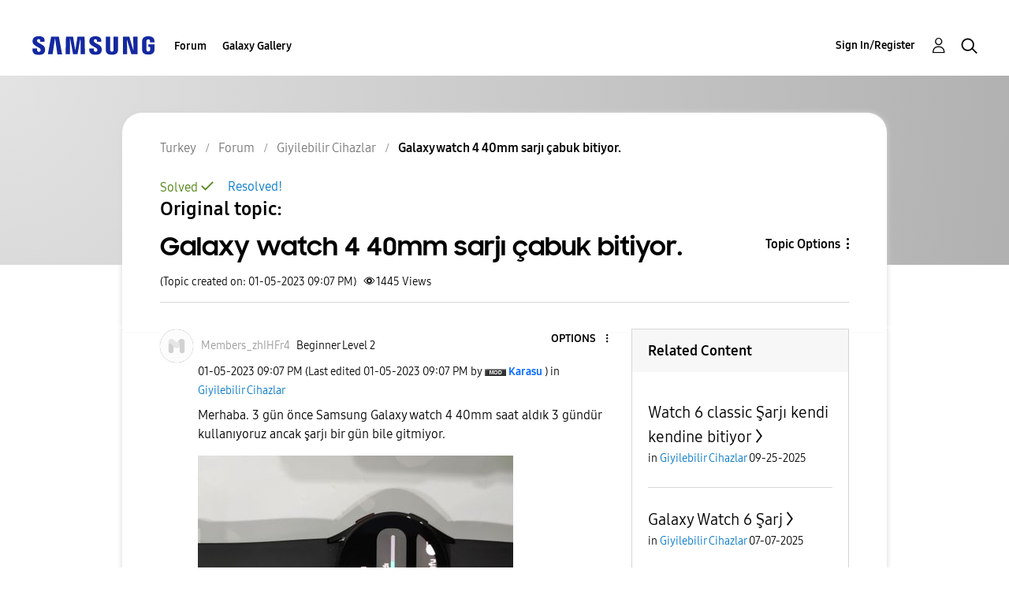

--- FILE ---
content_type: image/svg+xml
request_url: https://r2.community.samsung.com/html/assets/Icon_Chevron_Up_24px.svg
body_size: 365
content:
<?xml version="1.0" encoding="UTF-8"?>
<svg width="17px" height="8px" viewBox="0 0 17 8" version="1.1" xmlns="http://www.w3.org/2000/svg" xmlns:xlink="http://www.w3.org/1999/xlink">
    <title>2A8EC25C-E1AB-4A30-BDE7-44BD362CF23F@1.00x</title>
    <g id="Iconography-" stroke="none" stroke-width="1" fill="none" fill-rule="evenodd" stroke-linecap="square">
        <g id="Icons" transform="translate(-490.000000, -681.000000)" stroke="#000000">
            <g id="Icon/Chevron/Up/24px" transform="translate(486.500000, 673.000000)">
                <g id="Group-Copy-3" transform="translate(12.000000, 12.000000) scale(-1, 1) rotate(180.000000) translate(-12.000000, -12.000000) translate(4.500000, 9.000000)">
                    <line x1="0.385384612" y1="0.366039884" x2="7.32230762" y2="5.49059826" id="Line-3" stroke-width="1.66666667"></line>
                    <line x1="7.66833915" y1="0.366039884" x2="14.6052622" y2="5.49059826" id="Line-3" stroke-width="1.66666667" transform="translate(11.136801, 2.928319) scale(-1, 1) translate(-11.136801, -2.928319) "></line>
                </g>
            </g>
        </g>
    </g>
</svg>